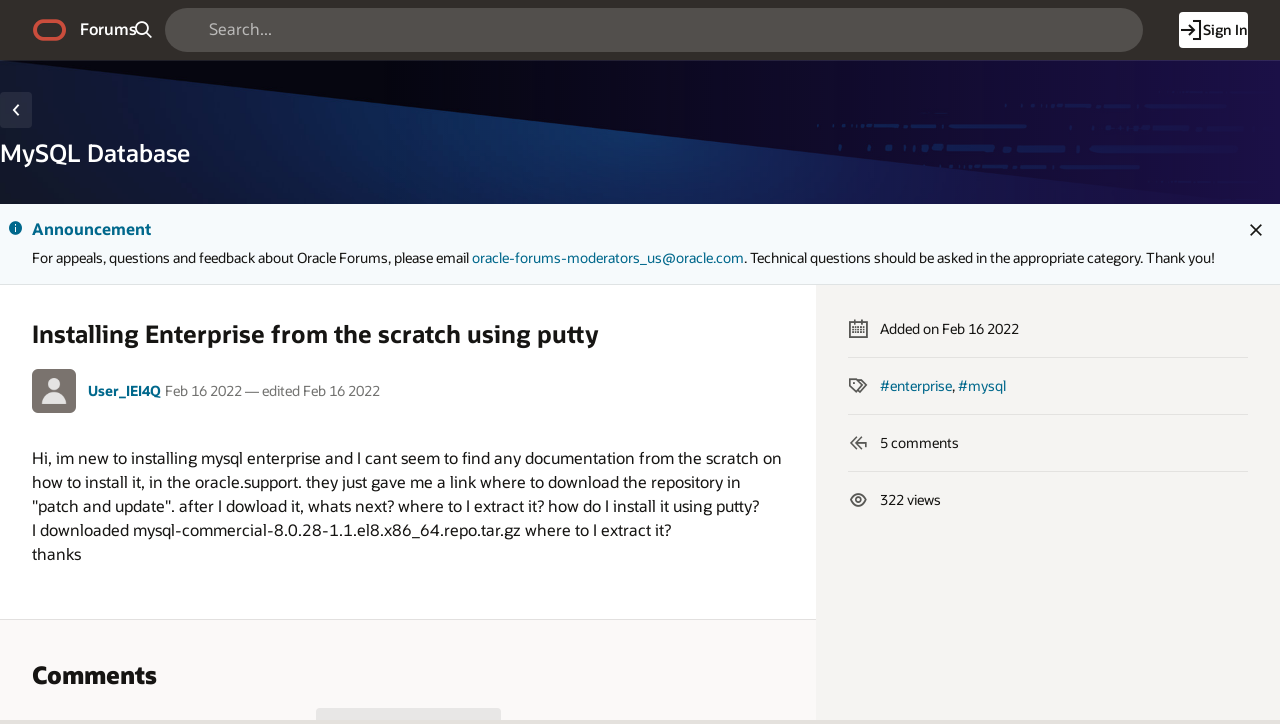

--- FILE ---
content_type: text/html;charset=utf-8
request_url: https://forums.oracle.com/ords/r/apexds/community/q?question=installing-enterprise-from-the-scratch-using-putty-3641
body_size: 19096
content:
<!DOCTYPE html>
<html class="rw-Page rw-Page--generalOverview  page-10 app-COMMUNITY domain-dev-community" lang="en" >
<head>
  <meta charset="utf-8" />
  <meta name="viewport" content="width=device-width, initial-scale=1" />
  <meta name="view-transition" content="same-origin" />
  <title>Installing Enterprise from the scratch using putty - Oracle Forums</title>
  <base href="/ords/" />
<link rel="stylesheet" href="https://static.oracle.com/cdn/apex/24.2.11/app_ui/css/Core.min.css?v=24.2.11" type="text/css" />
<link rel="stylesheet" href="https://static.oracle.com/cdn/apex/24.2.11/app_ui/css/Theme-Standard.min.css?v=24.2.11" type="text/css" />

  <link rel="stylesheet" href="https://static.oracle.com/cdn/fnd/gallery/2507.0.0/OracleFont/OracleFont.min.css" type="text/css" />
<link rel="stylesheet" href="https://static.oracle.com/cdn/fnd/gallery/2507.0.0/images/iconfont/ojuxIconFont.min.css" type="text/css" />

  <link rel="stylesheet" href="https://static.oracle.com/cdn/apex/rw/theme/24.1/24.1.3.0/css/Redwood.min.css?v=24.2.11" type="text/css" />
<link rel="stylesheet" href="https://static.oracle.com/cdn/apex/rw/theme/24.1/24.1.3.0/css/Redwood-Utilities.min.css?v=24.2.11" type="text/css" />

  
  <link rel="stylesheet" href="https://objectstorage.us-phoenix-1.oraclecloud.com/p/usZakwxzsyewMRwrzramy7IpDhL0NnhNKqIsS4oCJQZlZGXvq0UNqBQXLk6rcQI4/n/axciphqpnohg/b/forums-prod-app/o/300000/static/css/apexds.min.css?v=25.3.1&sfcs=A3D38418843969BA95DD594EF34822EC" type="text/css" />

  <style nonce="adgZ0N991NrFksZs1I0VEg" >
.rw-GeneralOverview-additionalInfo {
    max-inline-size: var(--rw-go-additional-info-width, 29rem);
    flex-grow: 1;
    inline-size: 100%;
}
</style>

  <link rel="icon" href="https://objectstorage.us-phoenix-1.oraclecloud.com/p/usZakwxzsyewMRwrzramy7IpDhL0NnhNKqIsS4oCJQZlZGXvq0UNqBQXLk6rcQI4/n/axciphqpnohg/b/forums-prod-app/o/300000/static/app/app-logo.png" />
<link rel="apple-touch-icon" sizes="192x192" href="https://objectstorage.us-phoenix-1.oraclecloud.com/p/usZakwxzsyewMRwrzramy7IpDhL0NnhNKqIsS4oCJQZlZGXvq0UNqBQXLk6rcQI4/n/axciphqpnohg/b/forums-prod-app/o/300000/static/app/app-logo.png" />
  
<link href="https://forums.oracle.com/ords/apexds/post/installing-enterprise-from-the-scratch-using-putty-3641" rel="canonical" />
<meta property="og:type" content="article" />
<meta property="og:title" name="twitter:title" content="Installing Enterprise from the scratch using putty" />
<meta property="og:site_name" content="Oracle Forums" />
<meta property="og:url" content="https://forums.oracle.com/ords/apexds/post/installing-enterprise-from-the-scratch-using-putty-3641" />
<meta property="og:description" name="description" content="Hi, im new to installing mysql enterprise and I cant seem to find any documentation from the scratch on how to install it, in the oracle.support. they just gave me a link where to download the reposit..." />
<meta name="twitter:card" content="summary" />
<meta property="og:image" content="https://objectstorage.us-phoenix-1.oraclecloud.com/p/usZakwxzsyewMRwrzramy7IpDhL0NnhNKqIsS4oCJQZlZGXvq0UNqBQXLk6rcQI4/n/axciphqpnohg/b/forums-prod-app/o/300000/static/domain/devforum.png" />

<meta property="article:author" content="User_IEI4Q" /><meta property="article:published_time" content="2022-02-16T00:17:54.000-06:00" /><meta property="article:section" content="Developer Community" /><meta property="article:tag" content="enterprise" />
<meta property="article:tag" content="mysql" /><meta name="keywords" content="enterprise,mysql" />



<meta http-equiv="Content-Type" content="text/html; charset=utf-8" />
<meta http-equiv="Pragma" content="no-cache" /><meta http-equiv="Expires" content="-1" /><meta http-equiv="Cache-Control" content="no-cache" /><meta name="theme-color" content="&#x23;000000" />
<meta name="mobile-web-app-capable" content="yes" />
<meta name="apple-mobile-web-app-capable" content="yes" />
<meta name="apple-mobile-web-app-title" content="Forums" />
<meta name="apple-mobile-web-app-status-bar-style" content="black" />
<link rel="manifest" href="&#x2F;ords&#x2F;r&#x2F;apexds&#x2F;community&#x2F;manifest.json&#x3F;v&#x3D;24.2.11-46187113765190&#x26;lang&#x3D;en" crossorigin="use-credentials" />

  <meta name="app-version" content="25.3.1" />
  <meta name="app-tenant-id" content="" />
  <meta name="app-alias" content="COMMUNITY" />
  <meta name="app-page-alias" content="Q" />
</head>
<body class="no-js rw-Pillar--ocean  rw-GeneralOverview-main--noPadding rw-GeneralOverview-main--first apex-top-nav apex-theme-apexds rw-GlobalHeaderMode--dark rw-Pillar--neutral rw-LogoMode--otag rw-HeaderMode--dark rw-BodyMode--light rw-PageMode--edgeToEdge "  >

<a class="rw-SkipToMain" href="#main">Skip to Main Content</a>

<form role="none" action="wwv_flow.accept?p_context=community/q/201937158707305" method="post" name="wwv_flow" id="wwvFlowForm" data-oj-binding-provider="none" novalidate  autocomplete="off">
<input type="hidden" name="p_flow_id" value="300000" id="pFlowId" /><input type="hidden" name="p_flow_step_id" value="10" id="pFlowStepId" /><input type="hidden" name="p_instance" value="201937158707305" id="pInstance" /><input type="hidden" name="p_page_submission_id" value="MzE5NzY5MDIxMTQyNjE1Nzc4MTYxMzE0MzExMjg0MjgxNjk4Njcy&#x2F;oDwS7sy0-w0y37reail0b9piU_09_wj5eYaDohWznwx422MzgILW6NISOeTZNg2H7TvLAbJYrPWpJ2LysH-mIA" id="pPageSubmissionId" /><input type="hidden" name="p_request" value="" id="pRequest" /><input type="hidden" name="p_reload_on_submit" value="S" id="pReloadOnSubmit" /><input type="hidden" value="community&#x2F;q&#x2F;201937158707305" id="pContext" /><input type="hidden" value="319769021142615778161314311284281698672" id="pSalt" />

<!-- Global Header -->
<header class="rw-GlobalHeader">
  <!-- Global Header Controls -->
  <div class="rw-GlobalHeader-controls">
    <button class="rw-Button rw-Button--sm rw-Button--borderless rw-Button--icon" type="button" aria-label="Expand / Collapse Navigation" aria-haspopup="true" aria-expanded="false" aria-controls="side_nav" title="Expand / Collapse Navigation">
      <span class="rw-Button-label">
        <span class="rw-Button-icon oj-ux-ico-menu" aria-hidden="true"></span>
      </span>
    </button>
  </div>
  <!-- // Global Header Controls -->
  <!-- Global Header Logo -->
  <div class="rw-GlobalHeader-branding">
    <a href="&#x2F;ords&#x2F;r&#x2F;apexds&#x2F;community&#x2F;home" class="rw-GlobalHeader-logoLink">
      <span class="rw-GlobalHeader-logo oj-ux-ico-oracle" role="img" aria-label="Oracle"></span>
      <span class="apex-logo-text">Forums</span>
    </a>
  </div>
  <!-- // Global Header Logo -->
  <!-- Global Header Search -->
  <div class="rw-GlobalHeader-search" role="search"><input type="hidden" name="P10_BACK_NUM_PAGE" id="P10_BACK_NUM_PAGE" value="1"><input type="hidden" data-for="P10_BACK_NUM_PAGE" value="ZnZ9Lv9oW3ZxCPzlhzriGTWKvClLHT396gSKNYsM9uYDExnj20sMcz2dRSi6K1r0s9w4pGFoG9JGF_1HGYqVLA"><div id="R8308663433870705"   class="ds-SearchWrapper"><div class="rw-Field rw-Field--labelTop rw-Field--stretch rw-Field--hiddenLabelCollapsed rw-Field--assistanceCollapse u-margin-bottom-none apex-item-wrapper apex-item-wrapper--has-placeholder apex-item-wrapper--text-field apex-item-wrapper--has-icon" id="P0_SEARCH_CONTAINER" data-otel-label="P0_SEARCH"><div class="rw-Field-labelContainer">
  <label class="rw-Label" for="P0_SEARCH" id="P0_SEARCH_LABEL">Search  </label>
  
</div><div class="rw-Field-inputContainer">
  <div class="rw-Field-itemWrapper"><input type="search"  id="P0_SEARCH" name="P0_SEARCH" placeholder="Search..." class="text_field&#x20;apex-item-text&#x20;js-ignoreChange&#x20;apex-item-has-icon" value="" maxlength="1000" data-enter-submit="false" data-is-page-item-type="true"  /><span class="apex-item-icon oj-ux-ico-search" aria-hidden="true"></span>  </div>
  <div class="rw-Field-itemAssistance">
    <span id="P0_SEARCH_error_placeholder" class="a-Form-error" data-template-id="8670081560167269_ET"></span>
    <div class="rw-ItemRequired" aria-hidden="true">Required</div>
  </div>
  
</div></div><div class="rw-Field rw-Field--labelTop hidden-sm-down u-hidden  rw-Field--hiddenLabelCollapsed rw-Field--removeUI rw-Field--assistanceCollapse u-margin-bottom-none apex-item-wrapper apex-item-wrapper--has-initial-value apex-item-wrapper--select-list" id="P0_SEARCH_SCOPE_CONTAINER" data-otel-label="P0_SEARCH_SCOPE"><div class="rw-Field-labelContainer">
  <label class="rw-Label" for="P0_SEARCH_SCOPE" id="P0_SEARCH_SCOPE_LABEL">Search Scope  </label>
  
</div><div class="rw-Field-inputContainer">
  <div class="rw-Field-itemWrapper"><select  id="P0_SEARCH_SCOPE" name="P0_SEARCH_SCOPE" class="selectlist&#x20;apex-item-select&#x20;js-ignoreChange" data-native-menu="false"  size="1" ><option value="ALL_DOMAINS">All Domains</option>
<option value="CURRENT_DOMAIN" selected="selected" >This Domain</option>
</select>  </div>
  <div class="rw-Field-itemAssistance">
    <span id="P0_SEARCH_SCOPE_error_placeholder" class="a-Form-error" data-template-id="8670081560167269_ET"></span>
    <div class="rw-ItemRequired" aria-hidden="true">Required</div>
  </div>
  
</div></div><input type="hidden" name="P0_PLACEHOLDER_MSG" id="P0_PLACEHOLDER_MSG" value=""><input type="hidden" data-for="P0_PLACEHOLDER_MSG" value="_eWzyh32ze3elrnUGkRsjAQ_DcmOEGUhOsKnhrxyKVMNRtTEltXpAeOz31KivlJzXHGBY_H58ZVS5MiJ6b3fIQ"></div></div>
  <!-- // Global Header Search -->
  <!-- Global Header Nav -->
  <div class="rw-GlobalHeader-nav"> <ul class="rw-NavBar " id="19070089805751964713">  <li class="rw-NavBar-item icon-only a-pwaInstall">
    <a class="rw-NavButton " href="#action$a-pwa-install" data-otel-label="" >
      <span class="rw-NavButton-label">
        <span class="rw-NavButton-icon oj-ux-ico-cloud-download" aria-hidden="true" ></span>
        <span class="rw-NavButton-text">Install App</span>
        <span class="rw-NavButton-badge "></span>
      </span>
    </a>
  </li>
  <li class="rw-NavBar-item ">
    <a class="rw-NavButton rw-Button--cta" href="javascript:apexds.loginSamePage();" data-otel-label="" >
      <span class="rw-NavButton-label">
        <span class="rw-NavButton-icon oj-ux-ico-log-in" aria-hidden="true" ></span>
        <span class="rw-NavButton-text">Sign In</span>
        <span class="rw-NavButton-badge "></span>
      </span>
    </a>
  </li>
 </ul>
 </div>
  <!-- // Global Header Nav -->
</header>
<!-- // Global Header -->

<!-- Site Header -->

<!-- // Site Header -->
<script type="text/javascript">
var apexds = apexds || {};
apexds.pageInfo = apexds.pageInfo || {};
apexds.pageInfo.hrefOrig = window.location.href;
apexds.pageInfo.permalink = 'https://forums.oracle.com/ords/apexds/post/installing-enterprise-from-the-scratch-using-putty-3641';
apexds.pageInfo.allowTags = false;
apexds.fav=[];
(function( i ){
    i.domain = {
        name: 'Developer Community',
        slug: 'dev-community',
        imageURL: 'https:\u002F\u002Fobjectstorage.us-phoenix-1.oraclecloud.com\u002Fp\u002FusZakwxzsyewMRwrzramy7IpDhL0NnhNKqIsS4oCJQZlZGXvq0UNqBQXLk6rcQI4\u002Fn\u002Faxciphqpnohg\u002Fb\u002Fforums-prod-app\u002Fo\u002F300000\u002Fstatic\u002Fdomain\u002Fdevforum.png',
        isRelatedPage: true,
        id: '100'
    };
})(apexds.pageInfo);

(() => {
    const inPWA = () => {
        const mql = window.matchMedia( `(display-mode: standalone)` );
        return ( mql && mql.matches ) || Boolean(navigator.standalone);
    };

    if (!inPWA()) {
        let orgUrl = new URL(window.location);
        window.addEventListener('DOMContentLoaded', (event) => {
            window.history.replaceState({}, '', `https://forums.oracle.com/ords/apexds/post/installing-enterprise-from-the-scratch-using-putty-3641${orgUrl.hash}`);
        });
    }
})();

</script><!-- Pillar Texture Wrapper -->
<div class="rw-Pillar-texture">

  <!-- Side Navigation -->
  <script nonce="adgZ0N991NrFksZs1I0VEg">
    /* Nav State */
    var sessionStorageKeys=Object.keys(sessionStorage),expandedRegexp=new RegExp("^(?:ORA_WWV_apex.)?(?:toggleCore.)?(?:\\w+.)?300000.preferenceForExpanded$");for(let e of Object.keys(sessionStorage))if(expandedRegexp.test(e)){"true"===sessionStorage.getItem(e)&&window.matchMedia(`(min-width: ${getComputedStyle(document.documentElement).getPropertyValue("--js-mq-lg")})`).matches&&document.body.classList.add("rw-SideNav-open");break}
  </script>
  <nav class="rw-SideNav" id="side_nav">
    <div class="rw-SideNav-container"></div>
  </nav>
  <!-- // Side Navigation -->

  <!-- Page Container -->
  <main class="rw-PageContainer" id="main">
    <!-- Page Header -->
    <div class="rw-PageHeader rw-Pillar--ocean rw-PageHeader--stackActions  rw-PageHeader--showIcon" id="R23863433783383492966"  role="region" aria-label="MySQL&#x20;Database&#x20;Domain" >
  <div class="rw-PageHeader-contentNav">
    <div class="rw-PageHeader-wrap">
      <div class="rw-PageHeader-inflowBack"></div>
      <div class="rw-PageHeader-avatar"><span class="rw-Avatar rw-Avatar--transparent&#x20;ds-HeroRegion-domainIcon&#x20;ds-HeroRegion--showBack&#x20;rw-Avatar--image" data-rw-avatar data-rw-avatar-id="R23863433783383492966" aria-hidden="true"></span></div>
      <div class="rw-PageHeader-content">
        <div class="rw-PageHeader-overline"></div>
        <div class="rw-PageHeader-titleWrap" data-rw-badge="append" data-rw-badge-id="R23863433783383492966_badge">
          <h1 id="R23863433783383492966_heading" class="rw-PageHeader-title" aria-describedby="R23863433783383492966_subtitle" data-apex-heading>MySQL Database</h1>
           
        </div>
        <div class="rw-PageHeader-subTitle" id="R23863433783383492966_subtitle"></div>
      </div>
    </div>
    <nav class="rw-PageHeaderNav-parent" aria-label="Breadcrumb"><button class="rw-Button js-ignoreChange&#x20;rw-Button--solid&#x20;rw-Button--icon" title="Go&#x20;back" data-otel-label="BACK" title=""  type="button" id="B20982755708767004">
  <span class="rw-Button-label">
    <span class="rw-Button-icon oj-ux-ico-chevron-left" aria-hidden="true"></span>
    <span class="rw-Button-text">Go back</span>
  </span>
</button></nav>
    <nav class="rw-PageHeaderNav-controls" aria-label="Actions">
      <div class="rw-PageHeaderNav-actions">
        <span class="rw-PageHeader-actionsEllipsis"></span><span class="rw-PageHeader-actionsSecondary"></span><span class="rw-PageHeader-actionsPrimary"></span>
        
      </div>
      <div class="rw-PageHeader-timeStamp rw-TimeStamp"></div>
    </nav>
  </div>
  <div class="rw-PageHeader-search"></div>
  <div class="rw-PageHeader-contextual"></div>
  <div class="rw-PageHeader-timeStamp rw-TimeStamp"></div>
</div>
    <!-- // Page Header -->

    <!-- Main Panel -->
    <div class="rw-MainPanel rw-Panel">
      <!-- Color Strip -->
      <div class="rw-ColorStrip"></div>
      <!-- // Color Strip -->
      <!-- Pre Body -->
      <div class="rw-Panel-preBody"><span id="APEX_ERROR_MESSAGE" data-template-id="8568754259167158_E" class="apex-page-error u-hidden"></span><div class="rw-BannerMessage rw-BannerMessage--info js-useLocalStorage rw-BannerMessage--edge-to-edge rw-BannerMessage--dismiss" id="dm_dev-community_banner"  role="region" aria-labelledby="dm_&#x26;DOMAIN._banner_heading" role="region" aria-label="Announcement">
  <div class="rw-BannerMessage-controls">
    <button class="rw-Button rw-BannerMessage-buttonToggle rw-Button--sm rw-Button--borderless rw-Button--icon" type="button">
      <span class="rw-Button-label">
        <span class="rw-Button-icon oj-ux-ico-chevron-up" aria-hidden="true"></span>
        <span class="rw-Button-text">Toggle</span>
      </span>
    </button>
    <button class="rw-Button rw-BannerMessage-buttonDismiss rw-Button--sm rw-Button--borderless rw-Button--icon" type="button">
      <span class="rw-Button-label">
        <span class="rw-Button-icon oj-ux-ico-close" aria-hidden="true"></span>
        <span class="rw-Button-text">Dismiss</span>
      </span>
    </button>
  </div>
  <div class="rw-BannerMessage-wrap">
    <div class="rw-BannerMessage-icon"><span class="" aria-hidden="true"></span></div>
    <div class="rw-BannerMessage-content">
      <div class="rw-BannerMessage-header">
        <div class="rw-BannerMessage-title" id="dm_dev-community_banner_heading">Announcement </div>
        <div class="rw-BannerMessage-timeStamp rw-TimeStamp"></div>
      </div>
      <div class="rw-BannerMessage-body">
        <div class="rw-BannerMessage-details"><p>For appeals, questions and feedback about Oracle Forums, please email <a target="_blank" rel="nofollow" href="mailto:oracle-forums-moderators_us@oracle.com">oracle-forums-moderators_us@oracle.com</a>. Technical questions should be asked in the appropriate category. Thank you!</p>

</div>
        <div class="rw-BannerMessage-actions"></div>
        
      </div>
    </div>
  </div>
</div>
</div>
      <!-- // Pre Body -->
      <!-- Body -->
      <div class="rw-Panel-body rw-GeneralOverview">
        <div class="rw-GeneralOverview-main"><input type="hidden" name="P10_ID" id="P10_ID" value="323456284839152247336153920411856957650"><input type="hidden" data-for="P10_ID" value="s2aTCdkLOq9mEtUfB5MpvwPDTeQVmf0HtxMyf6E-kgS-L_hz_nCEkwne1Ztg9ItmIXwlchugAEVKPSQkIXWAqg"><input type="hidden" name="P10_SUBSCRIBED_YN" id="P10_SUBSCRIBED_YN" value=""><input type="hidden" data-for="P10_SUBSCRIBED_YN" value="oMQaPOeGowMlITjY4LK_e5SMGl-DFLshb3yioGBr-IjPRRo3YXM8p9zWpDj-rUbvXxdNpxRGfxryzDyFNdDODg"><input type="hidden" name="P10_PUBLISH_YN" id="P10_PUBLISH_YN" value="Y"><input type="hidden" data-for="P10_PUBLISH_YN" value="oA_85CjSLeBXz3zvk7DFnJ3vKxn3P6CQBNpqtYVMABUHUY9xT1KdrBSVrFLed-QI16iApPSwfl-VsITxPeIpWw"><input type="hidden" name="P10_LOCKED_YN" id="P10_LOCKED_YN" value="N"><input type="hidden" data-for="P10_LOCKED_YN" value="MLGeKR585EM10Y_cQKIOUYaYSrhmzfT-efvfR7_Ma4euagmWJ1IYJOvjas_z7pKsMAw4-XDW9vCInfwfZf2NtA"><input type="hidden" name="P10_QUESTION_TITLE" id="P10_QUESTION_TITLE" value="Installing Enterprise from the scratch using putty"><input type="hidden" data-for="P10_QUESTION_TITLE" value="7L9hFE3fKegVlkWRx0wrj-7BZnZ8myTuXTZtFxoO7RGcOPdCVjxoYrMRi7RZc668Owcph9l7LBzQMb-d29Mb2w"><input type="hidden" name="P10_DUPE_OF_ID" id="P10_DUPE_OF_ID" value=""><input type="hidden" data-for="P10_DUPE_OF_ID" value="uI56mHZ1D6NLRN_-pfzCzTJoG3bl_lr8IZN-kdlymXAOVvWVz0WtzkMR5gL3f65G5pAH4LivwDpMPAZ1F4eSNQ"><input type="hidden" name="P10_DUPE_YN" id="P10_DUPE_YN" value="N"><input type="hidden" data-for="P10_DUPE_YN" value="RkRcs2B6n6nCt9gIphB-x1Z5Hl6PKQR1LReWIwDjaQz6aNtf0hxThXEF1t2nS8a2UuGrSYULFdN3tM_ExW8vPg"><input type="hidden" name="P10_CAN_REPLY" id="P10_CAN_REPLY" value="N"><input type="hidden" data-for="P10_CAN_REPLY" value="wcKK4IIXPoVdldC7h3XbpPzNnGRqh9vX1cuK6ZtV8ulSB2HBYlYz8BCt0jP8XmWTAZ7uudHaSc21-AhgSGPfjw"><input type="hidden" name="P10_HAS_VOTED_YN" id="P10_HAS_VOTED_YN" value=""><input type="hidden" data-for="P10_HAS_VOTED_YN" value="qPXyGy-DaM_eQWkNwVEsHFpaN5-JhJbaDuE_s2hQXdReAuvF72fRzgHMxgtLTqOSqNPs8zFD_VlpQRZQOjWNQA"><input type="hidden" name="FROM_LIST" id="FROM_LIST" value=""><input type="hidden" data-for="FROM_LIST" value="zwZ-RJaiskCIMic_dFZwwwOyn0A60EsFZLvQSmokS0s95d1_IsxRNs2SeT_F2uS8ju4-PpdLkOwouvEVSNgVCw"><input type="hidden" name="P10_AUTHOR_ID" id="P10_AUTHOR_ID" value="323434646305099587925163538630195157127"><input type="hidden" data-for="P10_AUTHOR_ID" value="sVYNBvNFqVTX0uMIsWjTnkNseHmlOsTKfh0B_yZUdlPLAq1uuwdscoIqF8GD0r0US-ZuXGBPoXMpKIE8HTfhGg"><input type="hidden" name="P10_DOMAIN_ID" id="P10_DOMAIN_ID" value="100"><input type="hidden" data-for="P10_DOMAIN_ID" value="AAGb8GU5htkQp3aPYsdPsuk5NT28D_psPqI2nQmz4g5BYRahmOs6HFallhsXE4hrr2z1ToNyRyeUk5aWc4TjHA"><input type="hidden" name="P10_SUB_BTN_ICON" id="P10_SUB_BTN_ICON" value=""><input type="hidden" data-for="P10_SUB_BTN_ICON" value="jOT5Yi4PUB0ND6ToRwdoLK6mN6fG3qroXhbzCmEoqf9-choXI-H6puQlhhJkUU1mgPfCz8uH6hE43z49X2-YHQ"><input type="hidden" name="P10_DOMAIN_NAME" id="P10_DOMAIN_NAME" value=""><input type="hidden" data-for="P10_DOMAIN_NAME" value="V96i961k3oFBroCcRqd3oXFrxTuC8gQejy_FVGcW9SdiT-Aq7NfQ68zhl1-e3Q5qZFEad347at0Oz3xjwnDZSg"><input type="hidden" name="P10_SUB_BTN_LABEL" id="P10_SUB_BTN_LABEL" value=""><input type="hidden" data-for="P10_SUB_BTN_LABEL" value="qhN3vQ58aT4kZE2wOpFKfc6Daa1iLWGdBeTBM2u7OK4FqC0Lrx_Kxx-BYBMGKO90U4vZ0rePMrcVOK0TAAQkeQ"><input type="hidden" name="P10_DOMAIN_SLUG" id="P10_DOMAIN_SLUG" value="dev-community"><input type="hidden" data-for="P10_DOMAIN_SLUG" value="Q10HB-wTLx4xtYaqod0j2Rgq2bXCRi3QISm-gifJQPAecO5vcoZl_EI_qX56_q1N6mLkbtcDyzB5oXOsceAmRg"><input type="hidden" name="P10_IS_DOMAIN_ADMIN" id="P10_IS_DOMAIN_ADMIN" value="N"><input type="hidden" data-for="P10_IS_DOMAIN_ADMIN" value="gG1QVjGcZh190SxmKzxPRecuMlkE_lIo4UyKKSFN_zme_Yg4Z04L4HUtC4sxFSUvYjc7xCRskOUfO7x9zCSkkQ"><input type="hidden" name="P10_USER_EMAIL" id="P10_USER_EMAIL" value=""><input type="hidden" data-for="P10_USER_EMAIL" value="GVxEnHERpiTlpTJlSIt9Sdz40Opz-Rd7YduqgqEVS4Q6JHwJpq-vQjtude16HE5VAi-0ngqh_j3APEc_izLC8A"><input type="hidden" name="P10_CONTENT_FLAG_STATUS" id="P10_CONTENT_FLAG_STATUS" value="POSTED"><input type="hidden" data-for="P10_CONTENT_FLAG_STATUS" value="OTagrW1fKLg7prlKyefbBewbUagHmnJV_sljFrEFKxH4dhOCe5C-FJmxFJcGAIHZFeug-pLB8QBIhTQKqnW4CQ"><input type="hidden" name="P10_REPLY_MSG" id="P10_REPLY_MSG" value=""><input type="hidden" data-for="P10_REPLY_MSG" value="MhLyIgbJWA2CBLElw-jjdFSqHV9jXGMi-U9t7m05xa_JApGfb4mSo_UtjdTqlYkbf_096kTuf9FyHpvdmLPQiQ"><input type="hidden" name="P10_CONTENT_TYPE_CODE" id="P10_CONTENT_TYPE_CODE" value="QUESTION"><input type="hidden" data-for="P10_CONTENT_TYPE_CODE" value="iHIM7y_0oTfbniEnslEbJquFRC9TKqt2lyXW6WhwaBN_jVmiM9n9vV5JesZK4tBf7mTVXEOCRE9GLQsqWP711w"><input type="hidden" name="P10_CONTENT_VOTE_LABEL" id="P10_CONTENT_VOTE_LABEL" value="I have this question too"><input type="hidden" data-for="P10_CONTENT_VOTE_LABEL" value="q_SZsbPOBMFshgdpb3S_jJKiQhWGP6jtVKDU7sY2v8n63EhXTarhh-P5CKZ57pSXo1SI5VFQW4621VRPXXpGrg"><input type="hidden" name="P10_VOTE_REPORT_URL" id="P10_VOTE_REPORT_URL" value="#action$a-dialog-open?url=%2Fords%2Fr%2Fapexds%2Fcommunity%2Fvotes%3Fp21_post_id%3D323456284839152247336153920411856957650%26cs%3D3zUVEDdjQrOWOnX6MWRj2JNnwWDxN2hSFj-rb1iP7MpT6yYGQNGj4xUgDg6k4wXVppYr409KrtaektVEmobVcMA%26dialogCs%3DQOjDPFZu7f8wHXWbYqwTGqb8YvhOVNfROU2czuyDjgT97WlLQ76X4U-6n1TulKsknRXygbbqhBhuf8M0hrMQdA&amp;appId=300000&amp;pageId=21&amp;tmpl=DRAWER&amp;title=Votes&amp;h=auto&amp;w=600&amp;mxw=960&amp;isModal=true&amp;dlgCls=&amp;pageCls=%20rw-DrawerDialog--noPadding%20js-dialog-class-rw-DrawerDialog--pulloutEnd%20js-dialog-class-rw-DrawerDialog--sm&amp;trgEl=this"><input type="hidden" name="P10_USER_PERMISSIONS_JSON" id="P10_USER_PERMISSIONS_JSON" value="{&quot;can_edit_post_yn&quot;:&quot;N&quot;,&quot;can_edit_replies_yn&quot;:&quot;N&quot;,&quot;can_pin_post_yn&quot;:&quot;N&quot;,&quot;can_set_answer_yn&quot;:&quot;N&quot;,&quot;can_set_answer_exclude_author_yn&quot;:&quot;N&quot;,&quot;question_moderator_yn&quot;:&quot;N&quot;,&quot;can_view_replies_yn&quot;:&quot;Y&quot;}"><input type="hidden" data-for="P10_USER_PERMISSIONS_JSON" value="lvmCEob5_qdqGJXJTunsdqh7kGLEFMhgFZedcN2hZT4Tx5f1oizYQ4IFwBR2IAFntr2MUmbGWZiDwnCDzzXqOQ"><input type="hidden" name="P10_PINNED_YN" id="P10_PINNED_YN" value="N"><input type="hidden" data-for="P10_PINNED_YN" value="DSet0mANuorWqnIfNX3PdpPHAakNRqiQmwXSBaBQ7Du1PcvkC0CkXIDResrctafwyUI6Sx1VR-zxDEq-hjJpHQ"><input type="hidden" name="P10_CATEGORY_ID" id="P10_CATEGORY_ID" value="323434627485202501662126134333836761223"><input type="hidden" data-for="P10_CATEGORY_ID" value="OkCtEYtXrCa--IevGLGxpHHUo9K3MwR7cgOJtelY_n1vkpPQYmtQNdzoo5pABnz60UQCRqWK5zzwrVjBjVt0gA"><input type="hidden" name="P10_CATEGORY_NAME" id="P10_CATEGORY_NAME" value="MySQL Database"><input type="hidden" data-for="P10_CATEGORY_NAME" value="jeMFTWALX3PGSL7wIB420_XnYAlYJ2tILZWo9M423Ba0jqcAMJEUue1X1Ar8m2mml28pybpKDpGyy_oH-4HDcg"><input type="hidden" name="P10_RESTRICTED_WORDS_ENABLED_YN" id="P10_RESTRICTED_WORDS_ENABLED_YN" value="N"><input type="hidden" data-for="P10_RESTRICTED_WORDS_ENABLED_YN" value="SmYPzBi5AzoZge0ZA6HfFQ1UQsHY00N3LxTPZMTI8C-Nh3wBckTgIU73ZwZDPRD3dlKMBFTIuSv_8UcGJ5BCKQ"><input type="hidden" name="P10_CAN_POST_REPLY_YN" id="P10_CAN_POST_REPLY_YN" value=""><input type="hidden" data-for="P10_CAN_POST_REPLY_YN" value="5Ry95REsFTSO6WncnOx2Nq_KdAg4F-g1VYE9ALED55XM0aYMObBPt67-9UjnvIxi4PknfMGy-Zn5iWayDNfeyg"><input type="hidden" name="P10_SUB_BTN_ARIA_PRESSED" id="P10_SUB_BTN_ARIA_PRESSED" value=""><input type="hidden" data-for="P10_SUB_BTN_ARIA_PRESSED" value="I4-Ur3HJkOgZ2LHmkXRtQoOGJ4a_VZmHC9jTWDPlpQR-hNFeZQcPKAzCwha9NSinMRniRmPCRCxRk34FkTgQ1w"><div id="R20675152031576455252"  role="region" aria-labelledby="qa_heading" aria-describedby="qa_attrs" class="ds-Question"><div id="R19868148870624303"   class="ds-Question-main highlight-code rw-Avatar--xs"><a-dynamic-content region-id="R19868148870624303" ajax-identifier="UkVHSU9OIFRZUEV-fjE5ODY4MTQ4ODcwNjI0MzAz&#x2F;XBkpUk4Pa8zqI4MvnSdByB21wTuMbxy5vvcUhj5FFrmLU1yrn4TNBk-iQF4zHcxDvs5GWURtVvugxpirUIjQ5A" page-items-to-submit="P10_ID,P10_USER_PERMISSIONS_JSON" >
<div class="ds-Question-container"><div class="ds-Question-text"><h2 class="ds-Question-title" id="qa_heading">Installing Enterprise from the scratch using putty</h2><div class="ds-Question-attrs" id="qa_attrs"><div class="ds-User-wrapper"><span class="ds-User"><a href="https://forums.oracle.com/ords/apexds/user/user-iei4q" title="User_IEI4Q's Profile Page" tabindex="-1" class="ds-User-photo has-photo rw-Avatar rw-Avatar--image"><img src="https://objectstorage.us-phoenix-1.oraclecloud.com/p/usZakwxzsyewMRwrzramy7IpDhL0NnhNKqIsS4oCJQZlZGXvq0UNqBQXLk6rcQI4/n/axciphqpnohg/b/forums-prod-app/o/300000/static/images/default-user-avatar.png" onerror="this.onerror=null;this.src='https://objectstorage.us-phoenix-1.oraclecloud.com/p/usZakwxzsyewMRwrzramy7IpDhL0NnhNKqIsS4oCJQZlZGXvq0UNqBQXLk6rcQI4/n/axciphqpnohg/b/forums-prod-app/o/300000/static/images/default-user-avatar.png'" alt="" loading="lazy"></a><span class="ds-User-bit"><span class="ds-User-name"><a href="https://forums.oracle.com/ords/apexds/user/user-iei4q">User_IEI4Q</a></span></span></span><span class="ds-Question-date ds-CopyPermalink" title="16 Feb 2022 06:17 am" tabindex="0" role="button">Feb 16 2022 &mdash; edited Feb 16 2022</span></div><div class="ds-User-actions"><div class="ds-FlaggedQuestion"></div></div></div><div class="ds-Question-body ds-Markdown"><p>Hi, im new to installing mysql enterprise and I cant seem to find any documentation from the scratch on how to install it, in the oracle.support. they just gave me a link where to download the repository in &quot;patch and update&quot;. after I dowload it, whats next? where to I extract it? how do I install it using putty?<br />
I downloaded mysql-commercial-8.0.28-1.1.el8.x86_64.repo.tar.gz where to I extract it?<br />
thanks</p>
</div></div></div> <!-- End .ds-Question-container --></a-dynamic-content>
</div><div id="region-question-answered"   class="ds-Question-answeredBy"><a-dynamic-content region-id="region-question-answered" ajax-identifier="UkVHSU9OIFRZUEV-fjE5ODY4MDY0MTMzNjI0MzAy&#x2F;iT8dcsQVUFtPPm__Xnr_bBa34Icqfq2nSORWacuRNuCIClXPsEzFINABNB8yRaZqfUsnlJNyCeP9Zyuao0VIIg" page-items-to-submit="P10_ID" >
</a-dynamic-content>
</div></div><div id="R14227881548450118988"   class="replies-outer"><div class="rw-Region ds-Comments  rw-Region--headingSize-sm rw-Region--headingMargin-bottom js-headingLevel-3 u-margin-top-none" id="ds_comments_container"  role="region" aria-labelledby="ds_comments_container_heading" >
  <div class="rw-Region-header">
    <span class="rw-Region-headerIcon " aria-hidden="true"></span>
    <div class="rw-Region-headerBody">
      <div class="rw-Region-title" id="ds_comments_container_heading" data-apex-heading>Comments</div>
      <div class="rw-Region-subTitle"></div>
    </div>
    <div class="rw-Region-headerActions"></div>
  </div>
  <div class="rw-Region-body"><div id="app_ds_replies"   class="highlight-code rw-Avatar--xxs  u-margin-bottom-md"><div id="report_20295482662066420225_catch"></div></div><div id="R8940931392429746994"   class="u-tC"><button class="rw-Button rw-Button--solid&#x20;rw-Button--text" title="Please&#x20;sign&#x20;in&#x20;to&#x20;comment" data-otel-label="SIGN_IN"   type="button" id="B41681008944886920">
  <span class="rw-Button-label">
    <span class="rw-Button-icon oj-ux-ico-log-in" aria-hidden="true"></span>
    <span class="rw-Button-text">Please sign in to comment</span>
  </span>
</button></div></div>
  <div class="rw-Region-actions"></div>
</div></div></div>
        <div class="rw-GeneralOverview-additionalInfo"><div class="rw-Region ds-QuestionStats  rw-Region--hideHeader rw-Region--styleSubHeading rw-Region--headingSize-xs rw-Region--headingMargin-none js-headingLevel-3 u-margin-top-none u-margin-bottom-lg" id="post-details"  role="region" aria-labelledby="post-details_heading" >
  <div class="rw-Region-header">
    <span class="rw-Region-headerIcon " aria-hidden="true"></span>
    <div class="rw-Region-headerBody">
      <div class="rw-Region-title" id="post-details_heading" data-apex-heading>Post Details</div>
      <div class="rw-Region-subTitle"></div>
    </div>
    <div class="rw-Region-headerActions"></div>
  </div>
  <div class="rw-Region-body"><a-dynamic-content region-id="post-details" ajax-identifier="UkVHSU9OIFRZUEV-fjM1MzU0MTA5MDc5MTQ4MTUw&#x2F;Wa-UrCS5PPaKW6zTsqL94CqiW0a3Zv5nDDXe0zVsj_XR6LcY_-UdVI3AjI-4wHa0efzumzIL_QqRg5i5xmnETQ" page-items-to-submit="P10_ID,P10_USER_PERMISSIONS_JSON" >
<div class="ds-ContentRowReport ds-ContentRowReport--hideActions ds-ContentRowReport--hideTitle ds-ContentRowReport--questionDetails"><div class="ds-ContentRowReport-item">  <div class="ds-ContentRowReport-itemWrap">    <div class="ds-ContentRowReport-itemSelection"></div>    <div class="ds-ContentRowReport-itemIconWrap"><span title="Added On" class="oj-ux-ico-calendar" aria-hidden="true"></span></div>    <div class="ds-ContentRowReport-itemBody">      <div class="ds-ContentRowReport-itemContent"><div class="ds-ContentRowReport-itemDescription">Added on Feb 16 2022</div>      </div>      <div class="ds-ContentRowReport-itemMisc"></div>      <div class="ds-ContentRowReport-itemActions"></div>    </div>  </div></div><div class="ds-ContentRowReport-item">  <div class="ds-ContentRowReport-itemWrap">    <div class="ds-ContentRowReport-itemSelection"></div>    <div class="ds-ContentRowReport-itemIconWrap"><span title="" class="oj-ux-ico-tags" aria-hidden="true"></span></div>    <div class="ds-ContentRowReport-itemBody">      <div class="ds-ContentRowReport-itemContent"><div class="ds-ContentRowReport-itemDescription"> <a href="https://forums.oracle.com/ords/apexds/domain/dev-community?tags=enterprise">#enterprise</a>, <a href="https://forums.oracle.com/ords/apexds/domain/dev-community?tags=mysql">#mysql</a></div>      </div>      <div class="ds-ContentRowReport-itemMisc"></div>      <div class="ds-ContentRowReport-itemActions"></div>    </div>  </div></div><div class="ds-ContentRowReport-item margin-top-md">  <div class="ds-ContentRowReport-itemWrap">    <div class="ds-ContentRowReport-itemSelection"></div>    <div class="ds-ContentRowReport-itemIconWrap"><span title="Comments" class="oj-ux-ico-email-reply-all" aria-hidden="true"></span></div>    <div class="ds-ContentRowReport-itemBody">      <div class="ds-ContentRowReport-itemContent"><div class="ds-ContentRowReport-itemDescription">                           5 comments</div>      </div>      <div class="ds-ContentRowReport-itemMisc"></div>      <div class="ds-ContentRowReport-itemActions"></div>    </div>  </div></div><div class="ds-ContentRowReport-item">  <div class="ds-ContentRowReport-itemWrap">    <div class="ds-ContentRowReport-itemSelection"></div>    <div class="ds-ContentRowReport-itemIconWrap"><span title="Views" class="oj-ux-ico-view" aria-hidden="true"></span></div>    <div class="ds-ContentRowReport-itemBody">      <div class="ds-ContentRowReport-itemContent"><div class="ds-ContentRowReport-itemDescription">                         322 views</div>      </div>      <div class="ds-ContentRowReport-itemMisc"></div>      <div class="ds-ContentRowReport-itemActions"></div>    </div>  </div></div></div></a-dynamic-content>
</div>
  <div class="rw-Region-actions"></div>
</div></div>
      </div>
      <!-- // Body -->
      <!-- In App Navigation -->
      <div class="rw-InAppNav-container"></div>
      <!-- // In App Navigation -->
    </div>
    <!-- // Main Panel -->

  </main>
  <!-- // Page Container -->

</div>
<!-- // Pillar Texture Wrapper -->
<script>
window.postTemplates = [
]
;</script>
<!-- Dialogs & Drawers -->
<div id="question_actions"   class=""><div id="question_actions_menu" class="" style="display:none;">
  <ul><li data-id="" data-disabled="" data-hide="" data-shortcut="" data-meta="" data-icon=""><a href="separator" title="" target="">---</a></li>
<li data-id="" data-disabled="" data-hide="" data-shortcut="" data-meta="" data-icon=""><a href="separator" title="" target="">---</a></li>
 </ul>
 </div></div><div id="share_subscribe"   class=""><div id="share_subscribe_menu" class="" style="display:none;">
  <ul><li data-id="" data-disabled="" data-hide="" data-shortcut="" data-meta="" data-icon=""><a href="" title="" target="">Test Email</a></li>
<li data-id="" data-disabled="" data-hide="" data-shortcut="" data-meta="" data-icon=""><a href="" title="" target="">Share</a></li>
<li data-id="" data-disabled="" data-hide="" data-shortcut="" data-meta="" data-icon=""><a href="" title="" target="">Subscribe</a></li>
 </ul>
 </div></div>
<!-- // Dialogs & Drawers -->

<!-- Global Footer -->
<footer class="rw-GlobalFooter"><div id="R36899730449466444"   class="ds-Footer rw-ContrastMarker u-padding-block-lg"><a-dynamic-content region-id="R36899730449466444" ajax-identifier="UkVHSU9OIFRZUEV-fjM2ODk5NzMwNDQ5NDY2NDQ0&#x2F;6TlFuGAFbnk2kDZLxGMiwdociM3LsF9O_NZ1U7-gK5601-F-aBOGCoM1wFI3MNGNzDURf6p0y12AaHFhWVwgLg" >
<script async="async" type="text/javascript" src="//consent.trustarc.com/notice?domain=oracle.com&c=teconsent&js=bb&noticeType=bb&text=true&cdn=1&pcookie" crossorigin></script>
                <script src=" https://www.oracle.com/assets/truste-oraclelib.js"></script>

                <script type="text/javascript">
                var trustechk = {"truste_consent": -1, "dnt": false};

                try {
                    oracle.truste.api.getGdprConsentDecision();
                } catch(err) {
                    var oracle=oracle||{};oracle.truste={},oracle.truste.api={},function(){this.getCookieName=function(){return"notice_preferences"},this.getStorageItemName=function(){return"truste.eu.cookie.notice_preferences"},this.getGdprCookieName=function(){return"notice_gdpr_prefs"},this.getGdprStorageItemName=function(){return"truste.eu.cookie.notice_gdpr_prefs"}}.apply(oracle.truste),function(){var e=oracle.truste;function t(e){for(var t=e+"=",r=document.cookie.split(";"),n=0;n<r.length;n++){for(var o=r[n];" "==o.charAt(0);)o=o.substring(1);if(0==o.indexOf(t))return o.substring(t.length,o.length)}return null}function r(e){var t,r=(t=e,"undefined"!=typeof Storage?localStorage.getItem(t):null);return null!=r?JSON.parse(r).value:null}this.getConsentCode=function(){var n=r(e.getStorageItemName())||t(e.getCookieName());return null==n?-1:parseInt(n)+1},this.getGdprConsentCode=function(){var n=r(e.getGdprStorageItemName())||t(e.getGdprCookieName());if(null==n)return-1;var o=new Array;o=n.split(",");for(a in o)o[a]=parseInt(o[a],10)+1;return o.toString()},this.getConsentDecision=function(){var e=this.getConsentCode();if(-1==e){var t='{"consentDecision": 0, "source": "implied"}';return JSON.parse(t)}t='{"consentDecision": '+parseInt(e)+', "source": "asserted"}';return JSON.parse(t)},this.getGdprConsentDecision=function(){var e=this.getGdprConsentCode();if(-1==e){var t='{"consentDecision": [0], "source": "implied"}';return JSON.parse(t)}t='{"consentDecision": ['+e+'], "source": "asserted"}';return JSON.parse(t)}}.apply(oracle.truste.api);
                }

                trustechk["truste_consent"] = getTrusteConsentLevel();

                if (trustechk["truste_consent"] == -1 || trustechk["truste_consent"].indexOf(0)  != -1) {
                    // Check if Do Not Track settings is enabled in the browser.
                    //navigator.msDoNotTrack - For Internet Explorer 9 & 10
                    //window.doNotTrack - For Safari 7.1.3+, Internet Explorer 11 and Edge
                    //navigator.doNotTrack - For Chrome and FF

                    if (navigator.doNotTrack == 1 || window.doNotTrack == 1 || navigator.msDoNotTrack == 1 ) {
                        trustechk["dnt"] = true;
                    }
                }

                // Deploy the Infinity tag based on Users DoNotTrack and TrustArc consent preference.
                if((trustechk["truste_consent"].indexOf(0) != -1 || trustechk["truste_consent"].indexOf(2) != -1  || trustechk["truste_consent"].indexOf(3) != -1) && (!trustechk["dnt"]) ){
                    // Deploy the Infinity tag
                    document.write('<script type="text/javascript" src="//d.oracleinfinity.io/infy/acs/account/wh3g12c3gg/js/oraclecommunity/odc.js"><\/script>');

                }


                function getTrusteConsentLevel() {
                    var cStatus = new Array(-1,"NoTRUSTe");         // Set the default return variable...
                    // Look up the TRUSTe setting using the oracle.truste.api.getConsentCode() fucntion...
                    try {
                        cStatus[0] = oracle.truste.api.getGdprConsentDecision().consentDecision;
                        cStatus[1] = oracle.truste.api.getGdprConsentDecision().source;
                    } catch(err) {
                        cStatus[0] = -1
                    }
                    // If the oracle.truste.api fails look up the TRUSTe setting using the truste.cma.callApi call.
                    if (cStatus[0] == -1) {
                        try {
                            cStatus[0] = truste.cma.callApi("getGDPRConsentDecision","oracle.com").consentDecision;
                            cStatus[1] = truste.cma.callApi("getGDPRConsentDecision","oracle.com").source;
                        } catch(err) {
                            cStatus[0] = -1
                        }
                    }

                    return cStatus[0];  // Return JUST the consent value...
                }
                </script>


                <script>
                var cxDataObject = {
                "apexds.page":document.getElementById("pFlowStepId").value,
                "apexds.version":"25.3.1"
                };
                function sendToOracleInfinity(data){
                    // DO NOT EDIT BELOW THIS LINE - ORA.view()
                    window.ORA = window.ORA || {productReady: []};
                    ORA.productReady.push(["analytics", function(cxDataObject) {return function() {return ORA.view({"data": cxDataObject})}}(cxDataObject)]);
                }
                sendToOracleInfinity(cxDataObject);
                </script>
                <script src="https://www.oracle.com/us/assets/metrics/ora_forums.js"></script>

                <div class="ds-Footer-siteNav">
                <div class="ds-Footer-columnWrapper" role="navigation" aria-labelledby="resourcesfor">
                    <div class="ds-Footer-columnHeading rw-Typography-subheading-sm" id="resourcesfor">Resources for</div>
                    <ul aria-labelledby="resourcesfor">
                    <li class="rw-Typography-body-sm"><a target="_blank" href="https://www.oracle.com/careers/">Careers</a></li>
                    <li class="rw-Typography-body-sm"><a target="_blank" href="https://developer.oracle.com/">Developers</a></li>
                    <li class="rw-Typography-body-sm"><a target="_blank" href="https://investor.oracle.com/home/default.aspx">Investors</a></li>
                    <li class="rw-Typography-body-sm"><a target="_blank" href="https://www.oracle.com/partner/">Partners</a></li>
                    <li class="rw-Typography-body-sm"><a target="_blank" href="https://www.oracle.com/research/">Researchers</a></li>
                    <li class="rw-Typography-body-sm"><a target="_blank" href="https://academy.oracle.com/en/oa-web-overview.html">Students and Educators</a></li>
                    </ul>
                </div>
                <div class="ds-Footer-columnWrapper" role="navigation" aria-labelledby="whyoracle">
                    <div class="ds-Footer-columnHeading rw-Typography-subheading-sm" id="whyoracle">Why Oracle</div>
                    <ul aria-labelledby="whyoracle">
                    <li class="rw-Typography-body-sm"><a target="_blank" href="https://www.oracle.com/corporate/analyst-reports/">Analyst Reports</a></li>
                    <li class="rw-Typography-body-sm"><a target="_blank" href="https://www.oracle.com/erp/what-is-erp/best-erp/">Best cloud-based ERP</a></li>
                    <li class="rw-Typography-body-sm"><a target="_blank" href="https://www.oracle.com/cloud/economics/">Cloud Economics</a></li>
                    <li class="rw-Typography-body-sm"><a target="_blank" href="https://www.oracle.com/social-impact/">Corporate Responsibility</a></li>
                    <li class="rw-Typography-body-sm"><a target="_blank" href="https://www.oracle.com/corporate/careers/diversity-inclusion/">Diversity and Inclusion</a></li>
                    <li class="rw-Typography-body-sm"><a target="_blank" href="https://www.oracle.com/corporate/security-practices/">Security Practices</a></li>
                    </ul>
                </div>
                <div class="ds-Footer-columnWrapper" role="navigation" aria-labelledby="learn">
                    <div class="ds-Footer-columnHeading rw-Typography-subheading-sm" id="learn">Learn</div>
                    <ul aria-labelledby="learn">
                    <li class="rw-Typography-body-sm"><a target="_blank" href="https://www.oracle.com/cloud/what-is-cloud-computing/">What is cloud computing?</a></li>
                    <li class="rw-Typography-body-sm"><a target="_blank" href="https://www.oracle.com/cx/what-is-crm/">What is CRM?</a></li>
                    <li class="rw-Typography-body-sm"><a target="_blank" href="https://www.oracle.com/cloud/cloud-native/container-registry/what-is-docker/">What is Docker?</a></li>
                    <li class="rw-Typography-body-sm"><a target="_blank" href="https://www.oracle.com/cloud/cloud-native/container-engine-kubernetes/what-is-kubernetes/">What is Kubernetes?</a></li>
                    <li class="rw-Typography-body-sm"><a target="_blank" href="https://developer.oracle.com/python/what-is-python/">What is Python?</a></li>
                    <li class="rw-Typography-body-sm"><a target="_blank" href="https://www.oracle.com/applications/what-is-saas/">What is SaaS?</a></li>
                    </ul>
                </div>
                <div class="ds-Footer-columnWrapper" role="navigation" aria-labelledby="resources">
                    <div class="ds-Footer-columnHeading rw-Typography-subheading-sm" id="resources">Resources</div>
                    <ul aria-labelledby="resources">
                    <li class="rw-Typography-body-sm"><a target="_blank" href="https://www.oracle.com/cloud/free/?source=:ow:o:h:nav:050120SiteFooter&amp;intcmp=:ow:o:h:nav:050120SiteFooter">Try Oracle Cloud</a></li>
                    <li class="rw-Typography-body-sm"><a target="_blank" href="https://education.oracle.com/learning-explorer">Free Training</a></li>
                    <li class="rw-Typography-body-sm"><a target="_blank" href="https://developer.oracle.com/technologies/oracle-cloud-infrastructure/arm.html">Arm for Developers</a></li>
                    <li class="rw-Typography-body-sm"><a target="_blank" href="https://www.oracle.com/cloud/architecture-center/">Cloud Architecture Center</a></li>
                    <li class="rw-Typography-body-sm"><a target="_blank" href="https://docs.oracle.com/solutions/">Reference Architectures</a></li>
                    <li class="rw-Typography-body-sm"><a target="_blank" href="https://docs.oracle.com/solutions/?q=&amp;cType=solution-playbook&amp;sort=date-desc&amp;lang=en">Solution Playbooks</a></li>
                    <li class="rw-Typography-body-sm"><a target="_blank" href="https://developer.oracle.com/redbull.html">Red Bull Racing</a></li>
                    </ul>
                </div>
                <div class="ds-Footer-columnWrapper" role="navigation" aria-labelledby="stayconnected">
                    <div class="ds-Footer-columnHeading rw-Typography-subheading-sm" id="stayconnected">Stay Connected</div>
                    <ul aria-labelledby="stayconnected">
                    <li class="rw-Typography-body-sm"><a target="_blank" href="https://www.oracle.com/subscriptions/newsletter-archives.html#developer-tab">Developer Newsletter</a></li>
                    <li class="rw-Typography-body-sm"><a target="_blank" href="https://developer.oracle.com/community/events.html">Events</a></li>
                    <li class="rw-Typography-body-sm"><a target="_blank" href="https://developer.oracle.com/community/events/developer-live-event-replays.html">Developer Live</a></li>
                    <li class="rw-Typography-body-sm"><a target="_blank" href="https://blogs.oracle.com/developers/">Blog - Developer</a></li>
                    <li class="rw-Typography-body-sm"><a target="_blank" href="https://blogs.oracle.com/cloud-infrastructure/">Blog - Cloud Infrastructure</a></li>
                    <li class="rw-Typography-body-sm"><a target="_blank" href="https://community.oracle.com/tech/developers">Oracle Developer Community</a></li>
                    <li class="rw-Typography-body-sm"><a target="_blank" href="https://twitter.com/OracleDevs">Twitter - Oracle Developers</a></li>
                    </ul>
                </div>
                </div>
                <div class="ds-Footer-nav">
                <div role="navigation" aria-label="Site Information">
                    <ul class="ds-Footer-navLinks">
                    <li><a href="https://www.oracle.com/legal/copyright.html">&copy; Copyright 2026</a></li>
                    <li aria-hidden="true">|</li>
                    <li><a href="http://www.oracle.com/sitemap.html">Site Map</a></li>
                    <li><a href="https://www.oracle.com/legal/privacy">Privacy</a> / <a href="https://www.oracle.com/legal/privacy/privacy-choices.html">Do Not Sell My Info</a></li>
                    <li><a href="https://forums.oracle.com/ords/r/apexds/community/transparency-reports">Transparency</a></li>
                    <li><a href="https://www.oracle.com/legal/privacy/marketing-cloud-data-cloud-privacy-policy.html#adchoices">Ad Choices</a></li>
                    <li><a href="https://www.oracle.com/corporate/careers/">Careers</a></li>
<li><a href="https://community.oracle.com/hub/kb/articles/1-oracle-community-integrity-policy">Community Integrity Policy</a></li>
                    </ul>
                </div>
                <div role="navigation" aria-label="Social Media Links">
                    <ul class="ds-Footer-socialLinks">
                    <li class="facebook"><a class="oj-ux-ico-facebook" href="https://www.facebook.com/Oracle" title="Oracle on Facebook"></a></li>
                    <li class="twitter"><a class="oj-ux-ico-twitter-x" href="https://x.com/oracle" title="Follow Oracle on X"></a></li>
                    <li class="linkedin"><a class="oj-ux-ico-linkedin" href="https://www.linkedin.com/company/oracle/" title="Oracle on LinkedIn"></a></li>
                    <li class="youtube"><a class="oj-ux-ico-youtube" href="http://www.youtube.com/oracle/" title="Watch Oracle on YouTube"></a></li>
                    </ul>
                </div>
                </div>
                <span class="u-BuiltWithAPEX">Built with <span class="oj-ux-ico-heart-s u-pillar-red-100-text"><span class="u-VisuallyHidden">love</span></span> using <a href="https://apex.oracle.com/" target="_blank" title="Oracle Application Express">Oracle APEX</a></span></a-dynamic-content>
</div><style>
.app-logo {
    background-image: url('https://objectstorage.us-phoenix-1.oraclecloud.com/p/usZakwxzsyewMRwrzramy7IpDhL0NnhNKqIsS4oCJQZlZGXvq0UNqBQXLk6rcQI4/n/axciphqpnohg/b/forums-prod-app/o/300000/static/app/app-logo.png');
    background-size: 100%;
    background-color: transparent;
}
[class*="fa-"] {
background-color: unset !important;
}
[class*="fa-"]:before{content:'' !important;}
</style></footer>
<!-- // Global Footer -->

<span id="APEX_SUCCESS_MESSAGE" data-template-id="8568754259167158_S" class="apex-page-success u-hidden"></span>

<input type="hidden" id="pPageFormRegionChecksums" value="&#x5B;&#x5D;">
<input type="hidden" id="pPageItemsRowVersion" value="" /><input type="hidden" id="pPageItemsProtected" value="UDEwX0JBQ0tfTlVNX1BBR0U6UDBfUExBQ0VIT0xERVJfTVNHOlAxMF9JRDpQMTBf.,U1VCU0NSSUJFRF9ZTjpQMTBfUFVCTElTSF9ZTjpQMTBfTE9DS0VEX1lOOlAxMF9R.,VUVTVElPTl9USVRMRTpQMTBfRFVQRV9PRl9JRDpQMTBfRFVQRV9ZTjpQMTBfQ0FO.,X1JFUExZOlAxMF9IQVNfVk9URURfWU46RlJPTV9MSVNUOlAxMF9BVVRIT1JfSUQ6.,UDEwX0RPTUFJTl9JRDpQMTBfU1VCX0JUTl9JQ09OOlAxMF9ET01BSU5fTkFNRTpQ.,MTBfU1VCX0JUTl9MQUJFTDpQMTBfRE9NQUlOX1NMVUc6UDEwX0lTX0RPTUFJTl9B.,RE1JTjpQMTBfVVNFUl9FTUFJTDpQMTBfQ09OVEVOVF9GTEFHX1NUQVRVUzpQMTBf.,UkVQTFlfTVNHOlAxMF9DT05URU5UX1RZUEVfQ09ERTpQMTBfQ09OVEVOVF9WT1RF.,X0xBQkVMOlAxMF9VU0VSX1BFUk1JU1NJT05TX0pTT046UDEwX1BJTk5FRF9ZTjpQ.,MTBfQ0FURUdPUllfSUQ6UDEwX0NBVEVHT1JZX05BTUU6UDEwX1JFU1RSSUNURURf.,V09SRFNfRU5BQkxFRF9ZTjpQMTBfQ0FOX1BPU1RfUkVQTFlfWU46UDEwX1NVQl9C.,VE5fQVJJQV9QUkVTU0VE&#x2F;eQV25Bf-58sNA962Mk-4Ve7RzyttDt3TDt8Ysf5cd8yhfFBefRoNoame8TUcSVgVbyD874n6MW8Sc30VqqSXow" /></form>

<script src="https://static.oracle.com/cdn/apex/rw/theme/24.1/24.1.3.0/js/redwood-inline.min.js?v=24.2.11" nonce="adgZ0N991NrFksZs1I0VEg"></script>

<script nonce="adgZ0N991NrFksZs1I0VEg">
var apex_img_dir = "https:\u002F\u002Fstatic.oracle.com\u002Fcdn\u002Fapex\u002F24.2.11\u002F";
var apex = {env: {APP_USER: "nobody",APP_ID: "300000",APP_PAGE_ID: "10",APP_SESSION: "201937158707305",APP_FILES: "https:\u002F\u002Fobjectstorage.us-phoenix-1.oraclecloud.com\u002Fp\u002FusZakwxzsyewMRwrzramy7IpDhL0NnhNKqIsS4oCJQZlZGXvq0UNqBQXLk6rcQI4\u002Fn\u002Faxciphqpnohg\u002Fb\u002Fforums-prod-app\u002Fo\u002F300000\u002Fstatic\u002F",WORKSPACE_FILES: "r\u002Fapexds\u002Ffiles\u002Fstatic\u002Fv1\u002F",APEX_VERSION: "24.2.11",APEX_BASE_VERSION: "24.2",COMPATIBILITY_MODE: 21.2,NONCE: "adgZ0N991NrFksZs1I0VEg"},
libVersions:{cropperJs:"1.6.2",domPurify:"3.2.4",fontapex:"2.4",fullcalendar:"6.1.15",hammer:"2.0.8",jquery:"3.6.4",jqueryUi:"1.13.2",maplibre:"4.6.0",mapboxGlRtlText:"0.3.0",markedJs:"14.1.2",prismJs:"1.30.0",oraclejet:"17.0.2",turndown:"7.2.0",monacoEditor:"0.51.0",lessJs:"4.2.0"}};
</script>
<script nonce="adgZ0N991NrFksZs1I0VEg" src="https://static.oracle.com/cdn/apex/24.2.11/libraries/apex/minified/desktop_all.min.js?v=24.2.11"></script>
<script nonce="adgZ0N991NrFksZs1I0VEg" src="wwv_flow.js_messages?p_app_id=300000&p_lang=en&p_version=24.2.11-46187113765190&p_nls_settings=eyJudW1lcmljQ2hhcmFjdGVycyI6Ii4sIiwiY3VycmVuY3kiOiIkIiwiaXNvQ3VycmVuY3kiOiJBTUVSSUNBIiwiZHVhbEN1cnJlbmN5IjoiJCJ9"></script>
<script nonce="adgZ0N991NrFksZs1I0VEg" src="wwv_flow.js_dialogs?p_app_id=300000&p_version=24.2.11-46187113765190"></script>

<script nonce="adgZ0N991NrFksZs1I0VEg">
apex.da.initDaEventList = function(){
apex.da.gEventList = [
{"triggeringElementType":"ITEM","triggeringElement":"P0_SEARCH","triggeringConditionType":"JAVASCRIPT_EXPRESSION","triggeringConditionExpression": function() {
return (this.browserEvent.which === 13 // Must be the enter key
); },"bindType":"bind","executionType":"IMMEDIATE","bindEventType":"keypress","anyActionsFireOnInit":false,actionList:[{"eventResult":true,"executeOnPageInit":false,"stopExecutionOnError":true,javascriptFunction:function (){ apexds.apex.p0.search(this);
},"action":"NATIVE_JAVASCRIPT_CODE"},{"eventResult":true,"executeOnPageInit":false,"stopExecutionOnError":true,javascriptFunction:apex.da.cancelEvent,"action":"NATIVE_CANCEL_EVENT"}]},
{"executionType":"IMMEDIATE","bindEventType":"ready","anyActionsFireOnInit":false,actionList:[]},
{"triggeringElementType":"JAVASCRIPT_EXPRESSION","triggeringElement": function() {
return (document
); },"bindType":"live","bindDelegateTo":"#user-reminder-dialog","executionType":"IMMEDIATE","bindEventType":"dialogclose","anyActionsFireOnInit":false,actionList:[{"eventResult":true,"executeOnPageInit":false,"stopExecutionOnError":true,"waitForResult":true,javascriptFunction:apex.da.executePlSqlCode,"ajaxIdentifier":"REEgVFlQRX5-NjUwNDkyNzc3OTM4Mjc5MTA\u002F2cebs5Sr2v8IydDHgkOTlPLQvOLYnIsDRWbae2IcKXOpLBVpKmyQoduvyfxV0FnMJgBLY9qg4i12JDxZzE-zdQ","attribute01":"#P0_DISMISS_REMINDER_CHECKBOX","attribute04":"N","action":"NATIVE_EXECUTE_PLSQL_CODE"}]},
{"triggeringElementType":"BUTTON","triggeringButtonId":"B65048713502827905","bindType":"live","bindDelegateTo":"#user-reminder-dialog","executionType":"IMMEDIATE","bindEventType":"click","anyActionsFireOnInit":false,actionList:[{"eventResult":true,"executeOnPageInit":false,"stopExecutionOnError":true,"affectedElementsType":"REGION","affectedRegionId":"user-reminder-dialog",javascriptFunction:function() {apex.theme.closeRegion(this.affectedElements);},"action":"NATIVE_CLOSE_REGION"}]},
{"triggeringElementType":"JAVASCRIPT_EXPRESSION","triggeringElement": function() {
return (document.querySelectorAll('#user-reminder-dialog a')
); },"bindType":"bind","executionType":"IMMEDIATE","bindEventType":"click","anyActionsFireOnInit":false,actionList:[{"eventResult":true,"executeOnPageInit":false,"stopExecutionOnError":true,"affectedElementsType":"REGION","affectedRegionId":"user-reminder-dialog",javascriptFunction:function() {apex.theme.closeRegion(this.affectedElements);},"action":"NATIVE_CLOSE_REGION"}]},
{"triggeringElementType":"JAVASCRIPT_EXPRESSION","triggeringElement": function() {
return (window
); },"triggeringConditionType":"JAVASCRIPT_EXPRESSION","triggeringConditionExpression": function() {
return (apexds.isLoaded !== true
); },"bindType":"bind","executionType":"IMMEDIATE","bindEventType":"load","anyActionsFireOnInit":true,actionList:[{"eventResult":true,"executeOnPageInit":true,"stopExecutionOnError":true,"affectedElementsType":"REGION","affectedRegionId":"R79611388554849438",javascriptFunction:apex.da.removeClass,"attribute01":"u-hidden","action":"NATIVE_REMOVE_CLASS"},{"eventResult":false,"executeOnPageInit":true,"stopExecutionOnError":true,"affectedElementsType":"REGION","affectedRegionId":"R79611388554849438",javascriptFunction:apex.da.addClass,"attribute01":"u-hidden","action":"NATIVE_ADD_CLASS"}]},
{"triggeringElementType":"JQUERY_SELECTOR","triggeringElement":".set-answer","bindType":"live","executionType":"IMMEDIATE","bindEventType":"click","anyActionsFireOnInit":false,actionList:[{"eventResult":true,"executeOnPageInit":false,"stopExecutionOnError":true,javascriptFunction:function (){ apexds.setAnswer( $( this.triggeringElement ) );
},"action":"NATIVE_JAVASCRIPT_CODE"}]},
{"triggeringElementType":"JQUERY_SELECTOR","triggeringElement":".unset-answer","bindType":"live","executionType":"IMMEDIATE","bindEventType":"click","anyActionsFireOnInit":false,actionList:[{"eventResult":true,"executeOnPageInit":false,"stopExecutionOnError":true,javascriptFunction:function (){ apexds.removeAnswer( $( this.triggeringElement ) );
},"action":"NATIVE_JAVASCRIPT_CODE"}]},
{"triggeringElementType":"JAVASCRIPT_EXPRESSION","triggeringElement": function() {
return ($('.ds-Replies-editButton')
); },"bindType":"live","executionType":"IMMEDIATE","bindEventType":"apexafterclosedialog","anyActionsFireOnInit":false,actionList:[{"eventResult":true,"executeOnPageInit":false,"stopExecutionOnError":true,"affectedElementsType":"REGION","affectedRegionId":"app_ds_replies",javascriptFunction:apex.da.refresh,"attribute01":"N","action":"NATIVE_REFRESH"},{"eventResult":true,"executeOnPageInit":false,"stopExecutionOnError":true,"affectedElementsType":"REGION","affectedRegionId":"region-question-answered",javascriptFunction:apex.da.refresh,"attribute01":"N","action":"NATIVE_REFRESH"}]},
{"triggeringElementType":"JAVASCRIPT_EXPRESSION","triggeringElement": function() {
return ($('.ds-Question-actions')
); },"bindType":"live","executionType":"IMMEDIATE","bindEventType":"apexafterclosedialog","anyActionsFireOnInit":false,actionList:[{"eventResult":true,"executeOnPageInit":false,"stopExecutionOnError":true,javascriptFunction:function (){ $('#id-posts').load(document.URL+ ' #id-posts');
},"action":"NATIVE_JAVASCRIPT_CODE"}]},
{"triggeringElementType":"BUTTON","triggeringButtonId":"B247659982361837326","bindType":"bind","executionType":"IMMEDIATE","bindEventType":"click","anyActionsFireOnInit":false,actionList:[{"eventResult":true,"executeOnPageInit":false,"stopExecutionOnError":true,javascriptFunction:apex.da.askConfirm,"attribute02":"Are you sure you want to permanently delete this post?","action":"NATIVE_CONFIRM"},{"eventResult":true,"executeOnPageInit":false,"stopExecutionOnError":true,javascriptFunction:apex.da.submitPage,"attribute01":"DELETE_QUESTION","attribute02":"Y","action":"NATIVE_SUBMIT_PAGE"}]},
{"triggeringElementType":"BUTTON","triggeringButtonId":"B53919105058317006","bindType":"bind","executionType":"IMMEDIATE","bindEventType":"click","anyActionsFireOnInit":false,actionList:[{"eventResult":true,"executeOnPageInit":false,"stopExecutionOnError":true,javascriptFunction:apex.da.askConfirm,"attribute02":"Are you sure you want to reject the content of this post?","action":"NATIVE_CONFIRM"},{"eventResult":true,"executeOnPageInit":false,"stopExecutionOnError":true,javascriptFunction:apex.da.submitPage,"attribute01":"REJECT_CONTENT","attribute02":"Y","action":"NATIVE_SUBMIT_PAGE"}]},
{"triggeringElementType":"BUTTON","triggeringButtonId":"B247660055146837327","bindType":"bind","executionType":"IMMEDIATE","bindEventType":"click","anyActionsFireOnInit":false,actionList:[{"eventResult":true,"executeOnPageInit":false,"stopExecutionOnError":true,javascriptFunction:apex.da.askConfirm,"attribute02":"Are you sure you want to restore this post?","action":"NATIVE_CONFIRM"},{"eventResult":true,"executeOnPageInit":false,"stopExecutionOnError":true,javascriptFunction:apex.da.submitPage,"attribute01":"RESTORE_QUESTION","attribute02":"Y","action":"NATIVE_SUBMIT_PAGE"}]},
{"triggeringElementType":"BUTTON","triggeringButtonId":"B53919045885317005","bindType":"bind","executionType":"IMMEDIATE","bindEventType":"click","anyActionsFireOnInit":false,actionList:[{"eventResult":true,"executeOnPageInit":false,"stopExecutionOnError":true,javascriptFunction:apex.da.askConfirm,"attribute02":"Are you sure you want to approve all the content including title, body and comments of this post?","action":"NATIVE_CONFIRM"},{"eventResult":true,"executeOnPageInit":false,"stopExecutionOnError":true,javascriptFunction:apex.da.submitPage,"attribute01":"APPROVE_CONTENT","attribute02":"Y","action":"NATIVE_SUBMIT_PAGE"}]},
{"executionType":"IMMEDIATE","bindEventType":"ready","anyActionsFireOnInit":false,actionList:[{"eventResult":true,"executeOnPageInit":false,"stopExecutionOnError":true,javascriptFunction:function (){ apexds.initVoteReplyHelpful();

if ( $v('P10_HAS_VOTED_YN') === 'Y' ) {
    $('#btn_have_question').removeClass('has-not-voted').addClass('has-voted');
}
},"action":"NATIVE_JAVASCRIPT_CODE"}]},
{"triggeringElementType":"BUTTON","triggeringButtonId":"btn_have_question","bindType":"bind","executionType":"IMMEDIATE","bindEventType":"click","anyActionsFireOnInit":false,actionList:[{"eventResult":true,"executeOnPageInit":false,"stopExecutionOnError":true,javascriptFunction:function (){ apexds.iHaveQuestionToo( $( this.triggeringElement ));
},"action":"NATIVE_JAVASCRIPT_CODE"},{"eventResult":true,"conditionType":"JAVASCRIPT_EXPRESSION","conditionExpression": function() {
return ($('button#btn_have_question').hasClass('has-not-voted')
); },"executeOnPageInit":false,"stopExecutionOnError":true,javascriptFunction:function (){ if((parseInt($('#count_same_question').html()) == 0 || $('#count_same_question').html() == undefined) && $('button#btn_have_question').hasClass('has-not-voted')){
    $('#post-details > div.rw-Region-body > div.ds-ContentRowReport > div.ds-ContentRowReport-item > div.ds-ContentRowReport-itemWrap > div.ds-ContentRowReport-itemBody > div.ds-ContentRowReport-itemContent > div.ds-ContentRowReport-itemDescription').html('<a href="' + $v('P10_VOTE_REPORT_URL') + '" id="ideaVoteReportLink">' + $('#post-details > div.rw-Region-body > a-dynamic-content > div > div:nth-child(3) > div > div.ds-ContentRowReport-itemBody > div.ds-ContentRowReport-itemContent > div').html().replace('0','1').replace('people','person').replace('like','likes') + '</a>');
}
else{
    if ($('#ideaVoteReportLink').length > 0) {
        $("a#ideaVoteReportLink").html($("a#ideaVoteReportLink").html().replace('person','people').replace('likes','like'));
    }
    else{
        $('#post-details > div.rw-Region-body > div.ds-ContentRowReport > div.ds-ContentRowReport-item > div.ds-ContentRowReport-itemWrap > div.ds-ContentRowReport-itemBody > div.ds-ContentRowReport-itemContent > div.ds-ContentRowReport-itemDescription').html('<a href="' + $v('P10_VOTE_REPORT_URL') + '" id="ideaVoteReportLink">' + $('#post-details > div.rw-Region-body > a-dynamic-content > div > div:nth-child(3) > div > div.ds-ContentRowReport-itemBody > div.ds-ContentRowReport-itemContent > div').html().replace('0','1').replace('people','person').replace('like','likes') + '</a>');
    }
}
},"action":"NATIVE_JAVASCRIPT_CODE"},{"eventResult":true,"conditionType":"JAVASCRIPT_EXPRESSION","conditionExpression": function() {
return ($('button#btn_have_question').hasClass('has-voted')
); },"executeOnPageInit":false,"stopExecutionOnError":true,javascriptFunction:function (){ if((parseInt($('#count_same_question').html()) <= 1 || parseInt($('#count_same_question').html()) == NaN || $('#count_same_question').html() == undefined) && $('#ideaVoteReportLink').length > 0){
    $("a#ideaVoteReportLink").replaceWith($("a#ideaVoteReportLink").text().replace('1','0').replace('person','people').replace('likes','like'));
}
else if (parseInt($('#count_same_question').html()) == 2) {
    $("a#ideaVoteReportLink").html($("a#ideaVoteReportLink").html().replace('people','person').replace('like','likes'));
}
else if (parseInt($('#count_same_question').html()) > 2) {
    $("a#ideaVoteReportLink").html($("a#ideaVoteReportLink").html());
}


},"action":"NATIVE_JAVASCRIPT_CODE"}]},
{"triggeringElementType":"BUTTON","triggeringButtonId":"subscribe_btn","bindType":"bind","executionType":"IMMEDIATE","bindEventType":"click","anyActionsFireOnInit":false,actionList:[{"eventResult":true,"executeOnPageInit":false,"stopExecutionOnError":true,javascriptFunction:function (){ apexds.updateQuestionSubscription($v('P10_ID'));
},"action":"NATIVE_JAVASCRIPT_CODE"}]},
{"triggeringElementType":"JAVASCRIPT_EXPRESSION","triggeringElement": function() {
return (window
); },"triggeringConditionType":"JAVASCRIPT_EXPRESSION","triggeringConditionExpression": function() {
return (this.data.dialogPageId === 3
); },"bindType":"bind","executionType":"IMMEDIATE","bindEventType":"apexafterclosedialog","anyActionsFireOnInit":false,actionList:[{"eventResult":true,"executeOnPageInit":false,"stopExecutionOnError":true,javascriptFunction:apex.da.submitPage,"attribute02":"N","action":"NATIVE_SUBMIT_PAGE"}]},
{"executionType":"IMMEDIATE","bindEventType":"ready","anyActionsFireOnInit":false,actionList:[{"eventResult":true,"executeOnPageInit":false,"stopExecutionOnError":true,javascriptFunction:function (){ $(document).on('apexreadyend', function() {
    function highlightCode(){
        $('.highlight-code code[class*=language-]').each(function(i, elem){
            Prism.highlightElement(elem);
        });
    }

    // APEXDS-293: Need to determine if a replies region exists first
    var regReplies = apex.region('app_ds_replies');
    if (regReplies) {
        regReplies.element.on( 'apexafterrefresh', highlightCode);
    }

    highlightCode();
});
},"action":"NATIVE_JAVASCRIPT_CODE"}]},
{"triggeringElementType":"REGION","triggeringRegionId":"app_ds_replies","triggeringConditionType":"JAVASCRIPT_EXPRESSION","triggeringConditionExpression": function() {
return (null
); },"bindType":"bind","executionType":"IMMEDIATE","bindEventType":"apexafterrefresh","anyActionsFireOnInit":true,actionList:[{"eventResult":true,"executeOnPageInit":true,"stopExecutionOnError":true,"affectedElementsType":"REGION","affectedRegionId":"app_ds_replies",javascriptFunction:apex.da.show,"action":"NATIVE_SHOW"}]},
{"triggeringElementType":"REGION","triggeringRegionId":"app_ds_replies","bindType":"bind","executionType":"IMMEDIATE","bindEventType":"apexafterrefresh","anyActionsFireOnInit":false,actionList:[{"eventResult":true,"conditionType":"JAVASCRIPT_EXPRESSION","conditionExpression": function() {
return ((() => {
    // APEXDS-1149: do not refresh Post Details on page load. 
    // Because the Comments region is Lazy Loaded this DA will fire on page load causing it to load a second time
    // This check prevents that
    // Note: replyRefreshCnt is defined in page JS attributes and is initially set to 0
    replyRefreshCnt += 1;

    return replyRefreshCnt > 1;
})()
); },"executeOnPageInit":false,"stopExecutionOnError":true,"affectedElementsType":"REGION","affectedRegionId":"post-details",javascriptFunction:apex.da.refresh,"attribute01":"N","action":"NATIVE_REFRESH"},{"eventResult":true,"executeOnPageInit":false,"stopExecutionOnError":true,javascriptFunction:function (){ // APEXDS-1787 Fix
let commentAnchor = {
    'exists': false,
    'found': false
}

// Check for a hash
// Anchor link will look like: #comment_314215109055939416028703210731714799249
if (location.hash.match(/^\#comment\_\d.+$/)) {
    commentAnchor.exists = true;

    //Is the comment in the DOM, if so, set found to true and scroll to the comment
    // if ($('' + location.hash + '_heading').html() > '') {
    // TODO mdsouza: find the heading
    if (document.getElementById(location.hash.split('#')[1] + '_heading') > ''){
        commentAnchor.found = true;
        apexds.util.scrollToReply();
    };
};

//Verify that a pagination link exists
let repliesPagination = document.querySelectorAll('#app_ds_replies a[href^="javascript:apex.widget.report.paginate"]')[0];

if (repliesPagination) {

    //Change pagination link to show 1000 comments
    repliesPagination.setAttribute(
        'href',
        repliesPagination.getAttribute("href")
            .replace(/(min\:)\d+/, "$1" + 1)
            .replace(/(max\:)\d+/, "$1" + 1000)
            .replace(/(fetched\:)\d+/, "$1" + 1000)
    );


    //We have a comment but we haven't seen it yet
    if (commentAnchor.exists && !commentAnchor.found) {

        //Click the next pagination button automatically for end-user
        repliesPagination.click()


        // We need to wait 20 milliseconds per 5x the amount of comments for the comment to get populated in the DOM
        // TODO mdsouza: shoudln't the after refresh DA handle this?
        setTimeout(() => 
            { apexds.util.scrollToReply(); },
            parseInt( ($('.rw-ReportPagination-text').text().match(/\d+$/)[0] * 5) * 20 )
        );

    };
};
},"action":"NATIVE_JAVASCRIPT_CODE"}]},
{"triggeringElementType":"BUTTON","bindType":"bind","executionType":"IMMEDIATE","bindEventType":"apexafterclosedialog","anyActionsFireOnInit":false,actionList:[{"eventResult":true,"executeOnPageInit":false,"stopExecutionOnError":true,"affectedElementsType":"REGION","affectedRegionId":"R21213026120503022",javascriptFunction:apex.da.refresh,"attribute01":"N","action":"NATIVE_REFRESH"}]},
{"triggeringElementType":"REGION","triggeringRegionId":"R20675152031576455252","bindType":"bind","executionType":"IMMEDIATE","bindEventType":"apexafterclosedialog","anyActionsFireOnInit":false,actionList:[{"eventResult":true,"executeOnPageInit":false,"stopExecutionOnError":true,javascriptFunction:apex.da.submitPage,"attribute02":"Y","action":"NATIVE_SUBMIT_PAGE"}]}];
}
</script>

<script nonce="adgZ0N991NrFksZs1I0VEg" src="https://static.oracle.com/cdn/apex/rw/theme/24.1/24.1.3.0/js/Redwood.min.js?v=24.2.11"></script>
<script nonce="adgZ0N991NrFksZs1I0VEg" src="https://static.oracle.com/cdn/apex/rw/theme/24.1/24.1.3.0/js/apex-open-telemetry.min.js?v=24.2.11"></script>


<script nonce="adgZ0N991NrFksZs1I0VEg" src="f?p=COMMUNITY:process:201937158707305:application_process=js_load_page_info:NO&uid=&ver=1"></script>
<script nonce="adgZ0N991NrFksZs1I0VEg" src="https://objectstorage.us-phoenix-1.oraclecloud.com/p/usZakwxzsyewMRwrzramy7IpDhL0NnhNKqIsS4oCJQZlZGXvq0UNqBQXLk6rcQI4/n/axciphqpnohg/b/forums-prod-app/o/300000/static/js/apexds.min.js?v=25.3.1&sfcs=A3D38418843969BA95DD594EF34822EC"></script>

<script nonce="adgZ0N991NrFksZs1I0VEg" src="https://objectstorage.us-phoenix-1.oraclecloud.com/p/usZakwxzsyewMRwrzramy7IpDhL0NnhNKqIsS4oCJQZlZGXvq0UNqBQXLk6rcQI4/n/axciphqpnohg/b/forums-prod-app/o/300000/static/js/apexds.markdown.min.js?v=25.3.1&sfcs=A3D38418843969BA95DD594EF34822EC"></script>
<script nonce="adgZ0N991NrFksZs1I0VEg">
// APEXDS-1149: Do not refresh the replies until after the original Comments region lazy reload
// This counder is used in the Comments After Refresh DA
let replyRefreshCnt = 0;
</script>



<script nonce="adgZ0N991NrFksZs1I0VEg" src="https://static.oracle.com/cdn/apex/24.2.11/libraries/apex/minified/widget.report.min.js?v=24.2.11"></script>
<script nonce="adgZ0N991NrFksZs1I0VEg" src="https://static.oracle.com/cdn/apex/24.2.11/libraries/purify/3.2.4/purify.min.js?v=24.2.11"></script>
<script nonce="adgZ0N991NrFksZs1I0VEg" src="https://static.oracle.com/cdn/apex/24.2.11/libraries/prismjs/1.30.0/prism.js?v=24.2.11"></script>





<script nonce="adgZ0N991NrFksZs1I0VEg">
apex.jQuery( function() {
apex.page.init( this, function() {
try {
(function(){apex.widget.selectList("#P0_SEARCH_SCOPE",{"ajaxIdentifier":"SVRFTSBUWVBFfjUxMjB-ODMwODc3OTM5OTg3MDcwNg\u002F8CTnjBXymRJLjvjoBVuXIKXjFRj4adsKITBzCWoEZz0GkQfm_hSD55HWBwMKMPzdr2Jzwvnj09sp5_qs1gnvGw"});})();
(function(){$( ".rw-NavBar-menu", apex.gPageContext$ ).menu();
})();
(function(){apex.jQuery("#B20982755708767004").click( event => { apex.page.ignoreWarnOnUnsavedChanges();apex.navigation.redirect('\u002Fords\u002Fr\u002Fapexds\u002Fcommunity\u002Fquestions?p1_category_id=323434627485202501662126134333836761223\u0026session=201937158707305');apex.page.enableWarnOnUnsavedChanges(); });})();
(function(){apex.widget.report.init("app_ds_replies","UkVHSU9OIFRZUEV-fjIwMjk1NDgyNjYyMDY2NDIwMjI1\u002FEahPIONxphmcjdwrELyxni72HBqHwaF7g8En7pWjXaxYDwPoIOQDZ742-3Q4GZnMls_yvu9l9gVQBpLn0DEHKQ",{"pageItems":"#P10_ID,#P10_DOMAIN_ID,#P10_USER_PERMISSIONS_JSON,#P10_CAN_REPLY","lazyLoading":true,"internalRegionId":"20295482662066420225"});})();
(function(){apex.jQuery("#B41681008944886920").click( event => { apexds.loginSamePage(); });})();
(function(){var e = apex.jQuery("#question_actions_menu", apex.gPageContext$);
var metaItems = [];
$('#question_actions_menu li').each(function(){
    var elem$ = $(this),
        meta = elem$.attr("data-meta");
    if(meta.length){
        // if no id is provided, generate a random, unique one
        if(!elem$.attr( "data-id" )){
            elem$.attr( "data-id", "menu-item-" + setTimeout(null) );
        }
        metaItems.push({
            actionId: elem$.attr("data-id"),
            meta: meta
        });
    }
});
e.menu({ iconType: "a-Icon", callout: e.hasClass("js-menu-callout")});
metaItems.forEach( item => {
    $("#question_actions_menu").menu("find", item.actionId).accelerator = item.meta;
});})();
(function(){var e = apex.jQuery("#share_subscribe_menu", apex.gPageContext$);
var metaItems = [];
$('#share_subscribe_menu li').each(function(){
    var elem$ = $(this),
        meta = elem$.attr("data-meta");
    if(meta.length){
        // if no id is provided, generate a random, unique one
        if(!elem$.attr( "data-id" )){
            elem$.attr( "data-id", "menu-item-" + setTimeout(null) );
        }
        metaItems.push({
            actionId: elem$.attr("data-id"),
            meta: meta
        });
    }
});
e.menu({ iconType: "a-Icon", callout: e.hasClass("js-menu-callout")});
metaItems.forEach( item => {
    $("#share_subscribe_menu").menu("find", item.actionId).accelerator = item.meta;
});})();
} catch(e) {apex.debug.error(e)};
apex.item.waitForDelayLoadItems().done(function() {
try {
(function(){apex.da.initDaEventList();
apex.da.init();})();

// due to lazy loading we wait until the report is done loading
// if app_ds_replies stops using lazy loading make sure to remove this and call scrollToReply directly
$("#app_ds_replies").one("apexafterrefresh", function(event) {
    apexds.util.scrollToReply();
});
apex.page.warnOnUnsavedChanges();
} finally {
apex.event.trigger(apex.gPageContext$,'apexreadyend');
};
});
});
});apex.pwa.init( { serviceWorkerPath:'\u002Fords\u002Fr\u002Fapexds\u002Fcommunity\u002Fsw.js?v=24.2.11-46187113765190\u0026lang=en' } );
</script>

<!-- 25.3.1 -->

</body>
</html>